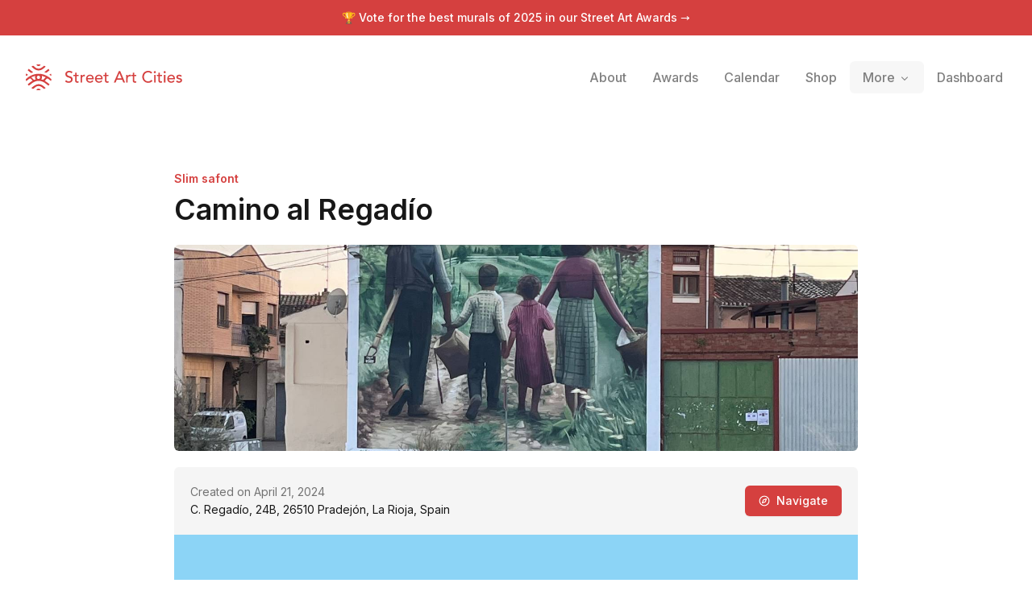

--- FILE ---
content_type: text/x-component
request_url: https://streetartcities.com/artists/slim-safont?_rsc=htemg
body_size: -37
content:
0:{"b":"eqPYTN9I5XYkbtEl1vxRK","f":[["children","artists",["artists",{"children":[["artistId","slim-safont","d"],{"children":["__PAGE__",{}]}]}],null,null,false]],"S":false}


--- FILE ---
content_type: text/x-component
request_url: https://streetartcities.com/about?_rsc=htemg
body_size: 9866
content:
1:"$Sreact.fragment"
2:I[23449,[],""]
3:I[47869,[],""]
4:I[83699,["9548","static/chunks/9548-4dc860d3f41f3a38.js","4369","static/chunks/4369-772ba94d75385bff.js","8692","static/chunks/8692-57d413011adf4472.js","8826","static/chunks/8826-06b88ae0461dce5c.js","3699","static/chunks/3699-9e109b046fe7e933.js","583","static/chunks/app/about/layout-30a8c6a337a77134.js"],"default"]
6:I[19548,["9548","static/chunks/9548-4dc860d3f41f3a38.js","4369","static/chunks/4369-772ba94d75385bff.js","3797","static/chunks/3797-042e2d9e78ddc4cb.js","7220","static/chunks/app/about/page-b335dfa6ea9f9ffa.js"],""]
8:I[46969,["9548","static/chunks/9548-4dc860d3f41f3a38.js","4369","static/chunks/4369-772ba94d75385bff.js","8692","static/chunks/8692-57d413011adf4472.js","8826","static/chunks/8826-06b88ae0461dce5c.js","3699","static/chunks/3699-9e109b046fe7e933.js","583","static/chunks/app/about/layout-30a8c6a337a77134.js"],""]
9:I[58741,["9548","static/chunks/9548-4dc860d3f41f3a38.js","7177","static/chunks/app/layout-b74eb2e4d03d685e.js"],"default"]
c:I[42056,["9548","static/chunks/9548-4dc860d3f41f3a38.js","4369","static/chunks/4369-772ba94d75385bff.js","3797","static/chunks/3797-042e2d9e78ddc4cb.js","7220","static/chunks/app/about/page-b335dfa6ea9f9ffa.js"],"default"]
e:I[38310,[],"OutletBoundary"]
10:I[38310,[],"MetadataBoundary"]
12:I[38310,[],"ViewportBoundary"]
14:I[33575,["4219","static/chunks/app/global-error-04cdafaba5e891ac.js"],"default"]
:HL["/_next/static/media/e4af272ccee01ff0-s.p.woff2","font",{"crossOrigin":"","type":"font/woff2"}]
:HL["/_next/static/css/1c141aac30e9d0e3.css","style"]
:HL["/_next/static/css/abdd6c9e87b0216a.css","style"]
5:Tdbe,M15.608,13.975 C14.825,14.07 13.938,14.53 13.686,15.648 C13.553,16.98 14.313,17.965 15.516,18.086 C16.576,18.193 17.616,17.346 17.723,16.292 C17.855,14.99 17.103,14.12 15.608,13.975 L15.608,13.975 Z M23.49,20.211 L23.49,20.229 C25.595,21.498 27.402,23.233 29.473,24.619 L28.235,26.379 C27.195,25.632 26.141,25.01 25.245,24.212 C19.595,19.177 12.38,19.153 6.742,24.167 C5.963,24.859 5.057,25.409 4.22,26.037 C3.773,26.372 3.434,26.307 3.134,25.842 C2.854,25.408 2.549,24.991 2.326,24.669 C3.682,23.599 4.96,22.555 6.276,21.563 C8.031,20.243 9.14,19.777 8.49,20.141 C8.281,20.258 6.494,17.924 6.257,17.742 C5.5,17.161 4.501,17.496 3.86,18.072 C3.016,18.83 2.107,19.515 1.214,20.217 C1.017,20.371 0.77,20.463 0.437,20.641 C0.275,19.951 0.105,19.347 0.005,18.732 C-0.025,18.544 0.077,18.261 0.219,18.128 C3.656,14.909 7.643,12.763 12.325,11.946 C18.257,10.909 23.598,12.402 28.503,15.696 C29.587,16.424 30.577,17.305 31.538,18.193 C31.739,18.379 31.669,18.913 31.637,19.278 C31.604,19.643 31.462,19.998 31.321,20.538 C30.721,20.126 30.196,19.795 29.706,19.42 C29.2668784,19.0819661 28.8472094,18.7193881 28.449,18.334 C27.634,17.551 26.807,17.07 25.745,17.953 C25.602,18.071 23.825,20.055 23.49,20.211 L23.49,20.211 Z M21.483,19.15 C22.194,18.666 24.035,16.356 24.591,16.1 C24.802,16 24.722,15.85 24.622,15.82 L19.866,14.178 C20.236,15.834 20.238,17.223 19.203,18.614 C19.927,18.724 20.604,18.904 21.246,19.137 L21.483,19.15 L21.483,19.15 Z M10.057,19.15 L10.295,19.137 C10.9564402,18.8947411 11.6405402,18.7195285 12.337,18.614 C11.302,17.223 11.304,15.834 11.674,14.178 C9.94,14.778 8.429,15.298 6.918,15.82 C6.818,15.85 6.738,16 6.95,16.1 C7.506,16.356 9.346,18.666 10.057,19.15 L10.057,19.15 Z M24.614,29.234 C24.572,29.292 24.56,29.324 24.537,29.338 C22.282,30.738 22.909,30.691 21.111,29.159 C19.531,27.813 17.905,26.763 15.734,26.845 C14.123,26.906 12.739,27.478 11.529,28.52 C11.263,28.748 11.017,28.999 10.747,29.222 C8.939,30.716 8.937,30.715 6.879,29.164 C8.774,27.846 10.495,26.279 12.506,25.334 C15.58,23.892 18.646,24.433 21.36,26.529 C22.463,27.38 23.507,28.309 24.614,29.234 L24.614,29.234 Z M6.987,2.807 C7.032,2.748 7.045,2.72 7.067,2.704 C8.934,1.359 9.117,1.362 10.79,2.902 C12.054,4.065 13.41,4.996 15.196,5.172 C17.131,5.362 18.804,4.827 20.275,3.582 C20.809,3.131 21.378,2.714 21.864,2.215 C22.439,1.621 22.986,1.653 23.604,2.095 C23.926,2.325 24.266,2.528 24.674,2.793 C23.185,3.989 21.869,5.245 20.367,6.211 C17.132,8.291 12.727,7.751 9.872,5.135 C8.976,4.315 7.98,3.603 6.987,2.807 Z M9.101,9.687 C8.296,10.019 7.618,10.339 6.911,10.567 C6.704,10.632 6.366,10.493 6.168,10.342 C4.9,9.377 3.654,8.382 2.294,7.314 L3.629,5.452 L9.1,9.687 L9.101,9.687 Z M29.385,7.27 C28.088,8.314 26.881,9.303 25.648,10.259 C25.49,10.382 25.171,10.414 24.974,10.348 C24.343,10.134 23.734,9.854 22.97,9.539 L28.126,5.513 L29.385,7.27 L29.385,7.27 Z M13.098,0.195 C14.898,-0.06 16.654,-0.085 18.451,0.237 C17.965,1.457 17.083,1.987 15.715,1.965 C14.381,1.943 13.555,1.413 13.098,0.195 L13.098,0.195 Z M13.028,31.845 C13.568,30.546 14.508,30.157 15.598,30.104 C16.798,30.045 17.833,30.417 18.538,31.741 C16.688,32.12 14.934,32.018 13.028,31.845 Z M2.736,12.9 C2.126,13.354 1.705,13.713 1.238,13.993 C1.034,14.115 0.626,14.197 0.502,14.085 C0.262,13.868 0.012,13.492 0.026,13.195 C0.054,12.628 0.263,12.069 0.447,11.299 L2.737,12.9 L2.736,12.9 Z M29.306,12.757 L31.273,11.44 C31.434,12.161 31.593,12.74 31.687,13.328 C31.765,13.818 31.292,14.136 30.864,13.875 C30.376,13.577 29.929,13.209 29.305,12.757 L29.306,12.757 Z7:T63b,M12.315 2c2.43 0 2.784.013 3.808.06 1.064.049 1.791.218 2.427.465a4.902 4.902 0 011.772 1.153 4.902 4.902 0 011.153 1.772c.247.636.416 1.363.465 2.427.048 1.067.06 1.407.06 4.123v.08c0 2.643-.012 2.987-.06 4.043-.049 1.064-.218 1.791-.465 2.427a4.902 4.902 0 01-1.153 1.772 4.902 4.902 0 01-1.772 1.153c-.636.247-1.363.416-2.427.465-1.067.048-1.407.06-4.123.06h-.08c-2.643 0-2.987-.012-4.043-.06-1.064-.049-1.791-.218-2.427-.465a4.902 4.902 0 01-1.772-1.153 4.902 4.902 0 01-1.153-1.772c-.247-.636-.416-1.363-.465-2.427-.047-1.024-.06-1.379-.06-3.808v-.63c0-2.43.013-2.784.06-3.808.049-1.064.218-1.791.465-2.427a4.902 4.902 0 011.153-1.772A4.902 4.902 0 015.45 2.525c.636-.247 1.363-.416 2.427-.465C8.901 2.013 9.256 2 11.685 2h.63zm-.081 1.802h-.468c-2.456 0-2.784.011-3.807.058-.975.045-1.504.207-1.857.344-.467.182-.8.398-1.15.748-.35.35-.566.683-.748 1.15-.137.353-.3.882-.344 1.857-.047 1.023-.058 1.351-.058 3.807v.468c0 2.456.011 2.784.058 3.807.045.975.207 1.504.344 1.857.182.466.399.8.748 1.15.35.35.683.566 1.15.748.353.137.882.3 1.857.344 1.054.048 1.37.058 4.041.058h.08c2.597 0 2.917-.01 3.96-.058.976-.045 1.505-.207 1.858-.344.466-.182.8-.398 1.15-.748.35-.35.566-.683.748-1.15.137-.353.3-.882.344-1.857.048-1.055.058-1.37.058-4.041v-.08c0-2.597-.01-2.917-.058-3.96-.045-.976-.207-1.505-.344-1.858a3.097 3.097 0 00-.748-1.15 3.098 3.098 0 00-1.15-.748c-.353-.137-.882-.3-1.857-.344-1.023-.047-1.351-.058-3.807-.058zM12 6.865a5.135 5.135 0 110 10.27 5.135 5.135 0 010-10.27zm0 1.802a3.333 3.333 0 100 6.666 3.333 3.333 0 000-6.666zm5.338-3.205a1.2 1.2 0 110 2.4 1.2 1.2 0 010-2.4z0:{"P":null,"b":"eqPYTN9I5XYkbtEl1vxRK","p":"","c":["","about"],"i":false,"f":[[["",{"children":["about",{"children":["__PAGE__",{}]}]},"$undefined","$undefined",true],["",["$","$1","c",{"children":[[["$","link","0",{"rel":"stylesheet","href":"/_next/static/css/1c141aac30e9d0e3.css","precedence":"next","crossOrigin":"$undefined","nonce":"$undefined"}],["$","link","1",{"rel":"stylesheet","href":"/_next/static/css/abdd6c9e87b0216a.css","precedence":"next","crossOrigin":"$undefined","nonce":"$undefined"}]],["$","html",null,{"lang":"en","data-sentry-component":"RootLayout","data-sentry-source-file":"layout.jsx","children":[["$","head",null,{}],["$","body",null,{"className":"__variable_f367f3 font-sans antialiased","children":[["$","div",null,{"className":"flex flex-col text-gray-900 min-h-screen leading-relaxed","children":[["$","$L2",null,{"parallelRouterKey":"children","segmentPath":["children"],"error":"$undefined","errorStyles":"$undefined","errorScripts":"$undefined","template":["$","$L3",null,{}],"templateStyles":"$undefined","templateScripts":"$undefined","notFound":[[],["$","div",null,{"className":"-mb-12","children":["$","div",null,{"className":"h-screen","children":[["$","$L4",null,{"data-sentry-element":"Header","data-sentry-source-file":"not-found.jsx"}],["$","section",null,{"className":"max-w-4xl mx-auto px-6 py-8 md:py-16 w-full","data-sentry-element":"Section","data-sentry-source-file":"not-found.jsx","children":[["$","h1",null,{"className":"mb-6 md:mb-8 font-heading text-3xl md:text-5xl font-semibold my-12","children":"Page not found"}],["$","p",null,{"className":"my-16 text-xl text-gray-500","children":"There's nothing here. You might have clicked a link that no longer exists, or found a tear in the space-time continuum."}],["$","a",null,{"href":"/","className":"font-bold mt-20 md:mt-40 block","children":"â† Go back home"}]]}]]}]}]],"forbidden":"$undefined","unauthorized":"$undefined"}],["$","footer",null,{"className":"bg-gray-900 text-gray-500 text-sm hidden-app","aria-labelledby":"footer-heading","children":[["$","h2",null,{"id":"footer-heading","className":"sr-only","children":"Footer"}],["$","div",null,{"className":"max-w-4xl mx-auto px-4 text-sm py-12","children":["$","div",null,{"className":"xl:grid xl:grid-cols-4 xl:gap-8","children":[["$","div",null,{"className":"space-y-4 xl:col-span-2 text-gray-300","children":[["$","svg",null,{"width":32,"height":32,"xmlns":"http://www.w3.org/2000/svg","viewBox":"0 0 32 32","children":["$","g",null,{"fill":"currentColor","fillRule":"nonzero","children":["$","path",null,{"d":"$5"}]}]}],["$","p",null,{"className":"text-base","children":"The world's largest urban art community."}],["$","div",null,{"className":"flex space-x-6 pt-2","children":[["$","$L6","Instagram",{"href":"https://instagram.com/streetartcities","target":"_blank","rel":"noopener noreferrer","className":"text-gray-400 hover:text-white","children":[["$","span",null,{"className":"sr-only","children":"Instagram"}],["$","svg",null,{"fill":"currentColor","viewBox":"0 0 24 24","className":"h-6 w-6","aria-hidden":"true","children":["$","path",null,{"fillRule":"evenodd","d":"$7","clipRule":"evenodd"}]}]]}],["$","$L6","Email",{"href":"mailto:support@streetartcities.com","target":"_blank","rel":"noopener noreferrer","className":"text-gray-400 hover:text-white","children":[["$","span",null,{"className":"sr-only","children":"Email"}],["$","svg",null,{"ref":"$undefined","xmlns":"http://www.w3.org/2000/svg","width":24,"height":24,"viewBox":"0 0 24 24","fill":"none","stroke":"currentColor","strokeWidth":2,"strokeLinecap":"round","strokeLinejoin":"round","className":"lucide lucide-mail h-6 w-6","aria-hidden":"true","children":[["$","path","132q7q",{"d":"m22 7-8.991 5.727a2 2 0 0 1-2.009 0L2 7"}],["$","rect","izxlao",{"x":"2","y":"4","width":"20","height":"16","rx":"2"}],"$undefined"]}]]}]]}],["$","p",null,{"className":"text-gray-500 text-xs pt-6","children":"Â© Copyright Street Art Cities B.V."}]]}],["$","div",null,{"className":"mt-12 grid grid-cols-3 gap-8 xl:mt-0 xl:col-span-2","children":[["$","div","Community",{"children":[["$","h3",null,{"className":"font-semibold text-gray-500","children":"Community"}],["$","ul",null,{"role":"list","className":"mt-4 space-y-4","children":[["$","li","Street Art Forum",{"children":["$","$L6",null,{"href":"https://streetart.community/?utm_source=sac-footer","className":"text-gray-400 hover:text-white","children":"Street Art Forum"}]}],["$","li","Street Art Awards",{"children":["$","$L6",null,{"href":"/best-of","className":"text-gray-400 hover:text-white","children":"Street Art Awards"}]}],["$","li","Join community",{"children":["$","$L6",null,{"href":"/signup","className":"text-gray-400 hover:text-white","children":"Join community"}]}],["$","li","Blog",{"children":["$","$L6",null,{"href":"https://streetartcities.substack.com","className":"text-gray-400 hover:text-white","children":"Blog"}]}],["$","li","Shop",{"children":["$","$L6",null,{"href":"/shop","className":"text-gray-400 hover:text-white","children":"Shop"}]}]]}]]}],["$","div","Content",{"children":[["$","h3",null,{"className":"font-semibold text-gray-500","children":"Content"}],["$","ul",null,{"role":"list","className":"mt-4 space-y-4","children":[["$","li","Browse cities",{"children":["$","$L6",null,{"href":"/cities","className":"text-gray-400 hover:text-white","children":"Browse cities"}]}],["$","li","Upcoming events",{"children":["$","$L6",null,{"href":"/events","className":"text-gray-400 hover:text-white","children":"Upcoming events"}]}],["$","li","Guides",{"children":["$","$L6",null,{"href":"/guides","className":"text-gray-400 hover:text-white","children":"Guides"}]}],["$","li","Daily artwork",{"children":["$","$L6",null,{"href":"/artwork-of-the-day","className":"text-gray-400 hover:text-white","children":"Daily artwork"}]}],["$","li","Open data",{"children":["$","$L6",null,{"href":"/open-data","className":"text-gray-400 hover:text-white","children":"Open data"}]}],["$","li","RSS feed",{"children":["$","$L6",null,{"href":"https://streetartcities.com/data/feed/world-rss.xml","className":"text-gray-400 hover:text-white","children":"RSS feed"}]}]]}]]}],["$","div","Company",{"children":[["$","h3",null,{"className":"font-semibold text-gray-500","children":"Company"}],["$","ul",null,{"role":"list","className":"mt-4 space-y-4","children":[["$","li","About us",{"children":["$","$L6",null,{"href":"/about","className":"text-gray-400 hover:text-white","children":"About us"}]}],["$","li","Products",{"children":["$","$L6",null,{"href":"/about/products","className":"text-gray-400 hover:text-white","children":"Products"}]}],["$","li","Map platform",{"children":["$","$L6",null,{"href":"/about/platform","className":"text-gray-400 hover:text-white","children":"Map platform"}]}],["$","li","Legal",{"children":["$","$L6",null,{"href":"/legal/acceptable-use/","className":"text-gray-400 hover:text-white","children":"Legal"}]}]]}]]}]]}]]}]}]]}]]}],["$","$L8",null,{"id":"powered-by","strategy":"beforeInteractive","data-sentry-element":"Script","data-sentry-source-file":"layout.jsx","children":"console.info(`â„¹ï¸ Powered by the Street Art Cities Platform\n\nInterested in how it's built? https://streetartcities.com/about/platform`);"}],["$","$L8",null,{"src":"https://www.googletagmanager.com/gtag/js?id=G-YP81RXRBEZ","strategy":"afterInteractive","data-sentry-element":"Script","data-sentry-source-file":"layout.jsx"}],["$","$L8",null,{"id":"google-analytics","strategy":"afterInteractive","data-sentry-element":"Script","data-sentry-source-file":"layout.jsx","children":"\n          window.dataLayer = window.dataLayer || [];\n          function gtag(){window.dataLayer.push(arguments);}\n          gtag('js', new Date());\n\n          gtag('config', 'G-YP81RXRBEZ');\n        "}],["$","$L8",null,{"id":"localhost-support","strategy":"afterInteractive","data-sentry-element":"Script","data-sentry-source-file":"layout.jsx","children":"\n          if (location.search.indexOf('localhost=1') >= 0) {\n            localStorage.useLocalHost = '1';\n            location.href = '/';\n          }\n        "}],["$","$L8",null,{"src":"https://analytics.ahrefs.com/analytics.js","data-key":"YJUEAEd/7ogLzbOaSWPVPQ","strategy":"afterInteractive","data-sentry-element":"Script","data-sentry-source-file":"layout.jsx"}],["$","$L9",null,{"data-sentry-element":"Mixpanel","data-sentry-source-file":"layout.jsx"}]]}]]}]]}],{"children":["about",["$","$1","c",{"children":[null,"$La"]}],{"children":["__PAGE__",["$","$1","c",{"children":[[["$","section",null,{"className":"max-w-4xl mx-auto px-6 py-8 md:py-16 w-full","data-sentry-element":"Section","data-sentry-source-file":"page.jsx","children":[["$","img",null,{"src":"/images/about/about-home.jpg","alt":"The Street Art Cities app","className":"rounded-lg mb-12 -mx-0.5 w-full block"}],["$","div",null,{"className":"prose prose-lg max-w-none","children":[["$","p",null,{"children":"Street Art Cities started in 2016 as a small attempt to create an online map to help out two street art 'hunters' to share their pictures of street art in their cities. A year after launching the website, we decided to open up the platform for any other hunters that possibly might be interested."}],["$","p",null,{"children":"Today, we're live in over 2500 cities around the world, with a community of thousands of hunters, artists, city representatives and street art lovers."}]]}]]}],["$","div",null,{"className":"bg-slate-100","children":["$","section",null,{"className":"max-w-4xl mx-auto px-6 py-8 md:py-16 w-full","data-sentry-element":"Section","data-sentry-source-file":"page.jsx","children":["$","div",null,{"className":"grid md:grid-cols-2 gap-10 md:gap-24","children":[["$","div",null,{"className":"prose","children":[["$","h2",null,{"className":"font-heading","children":"How our community works"}],["$","p",null,{"children":[["$","strong",null,{"children":"Hunters"}]," are at the core of our community. That's what we call the community members that sign up to put their city's artworks on the map."]}],["$","p",null,{"children":["But that's not where it stops. We also provide dedicated street art tools to ",["$","strong",null,{"children":"artists"}]," to help them promote their work and connect with their fans."]}],["$","p",null,{"children":["For ",["$","strong",null,{"children":"municipalities"}],", we help them to put their city on the map and promote their street art scene. Together, these groups all contribute to the global street art community that we're building."]}],["$","$L6",null,{"href":"/signup","data-sentry-element":"Button","data-sentry-source-file":"page.jsx","children":"Become a hunter","className":"inline-flex justify-center items-center border font-medium rounded-md focus:outline-none focus:ring-2 focus:ring-offset-2 focus:ring-red-400 transition cursor-pointer px-4 py-2 text-sm text-red-500 hover:text-red-600 border-red-500 hover:border-red-600 mt-7 no-underline"}]]}],["$","img",null,{"src":"/images/about/community.png","alt":"Sections of our community","className":"rounded-lg md:mt-10"}]]}]}]}],["$","section",null,{"className":"max-w-4xl mx-auto px-6 py-8 md:py-16 w-full","data-sentry-element":"Section","data-sentry-source-file":"page.jsx","children":[["$","div",null,{"className":"prose max-w-none","children":[["$","h2",null,{"className":"font-heading","children":"How it's governed"}],["$","p",null,{"children":["Our community is what makes Street Art Cities, but we also need to make sure we earn money to keep the platform running, and to keep our team happy and healthy. That's why we have a few rules in place to make sure everyone is on the same page, as well as a system of roles in our community to make sure that everyone has a say in how the platform is run."," ",["$","a",null,{"href":"https://streetart.community/t/1869","children":"Learn more about the roles in our community"}],"."]}]]}],["$","div",null,{"className":"md:flex gap-8 mt-14","children":["$Lb",["$","div",null,{"className":"md:w-[30%] flex flex-col flex-1 justify-between gap-6 md:gap-10","children":[["$","$Lc",null,{"data":[{"identifier":"ts","team":"Core team","title":"Thomas Schoffelen","role":"Engineering","instagram":"tschoffelen","id":"4c57d38f-a482-45ab-9e68-79f12694e0d9","avatar":"/images/team/ts.jpg"},{"identifier":"bt","team":"Core team","title":"Bart Temme","role":"Business","instagram":"bart_temme","id":"51818945-d8b2-4575-a92e-d6de02ec4170","avatar":"/images/team/bt.jpg"},{"identifier":"tm","team":"Core team","title":"Tim Marschang","role":"Community","instagram":"streetartantwerp","id":"66e9e48e-8d4c-4e20-9d6e-c86f5e9142ba","avatar":"/images/team/tm.jpg"},{"identifier":"nah","team":"Core team","title":"Noa Heutz","role":"Engineering","instagram":"noa_heutz","id":"b6410c56-efc8-48e1-aae6-76ee4cb6d95a","avatar":"/images/team/nah.jpg"}],"className":"text-red-500","title":"Core crew"}],["$","$Lc",null,{"data":[{"identifier":"pedro","team":"Advisory board","title":"Pedro Soares Neves","role":"University of Lisbon","avatar":"/images/team/pedro.jpg"},{"identifier":"nn","team":"Advisory board","title":"Nick Nijenhuis","role":"Tech","avatarInitials":"NN","id":"b44d0de8-a279-4076-aafa-0ec57d323ce3"},{"identifier":"ar","team":"Advisory board","title":"Ana Ramalho","role":"Legal","avatar":"/images/team/ar.jpg"},{"identifier":"does","team":"Advisory board","title":"Does","role":"Artist","avatar":"/images/team/does.jpg"},{"identifier":"af","team":"Advisory board","title":"Ahsan Fazal","role":"Tech","avatar":"/images/team/af.jpg"},{"identifier":"ms","team":"Advisory board","title":"Malene Sabinsky","role":"Product","avatar":"/images/team/ms.jpg"}],"className":"$undefined","title":"Advisors"}]]}]]}]]}],["$","div",null,{"className":"bg-slate-100","children":["$","section",null,{"className":"max-w-4xl mx-auto px-6 py-8 md:py-16 w-full","data-sentry-element":"Section","data-sentry-source-file":"page.jsx","children":[["$","div",null,{"className":"prose text-center max-w-none","children":["$","h2",null,{"className":"font-heading","children":"The community in numbers"}]}],"$Ld"]}]}],["$","section",null,{"className":"max-w-4xl mx-auto px-6 py-8 md:py-16 w-full","data-sentry-element":"Section","data-sentry-source-file":"page.jsx","children":[["$","div",null,{"className":"prose max-w-none","children":[["$","h2",null,{"className":"font-heading","children":"Media partners"}],["$","p",null,{"children":"We love working together with media partners to promote street art culture! Thanks to our partners, we can reach a wider audience and share the stories of street artists and their work."}]]}],["$","div",null,{"className":"grid grid-cols-1 md:grid-cols-2 lg:grid-cols-3 gap-5 mt-8","children":[["$","div",null,{"className":"border border-gray-200 p-5 px-6 rounded-md","children":[["$","p",null,{"className":"font-medium mb-1","children":["$","a",null,{"href":"https://www.blocal-travel.com/","className":"text-red-500","target":"_blank","rel":"noopener noreferrer","children":"BLocal"}]}],["$","p",null,{"className":"prose prose-sm","children":"An online editorial project dedicated to travel and street art by Giulia."}]]}],["$","div",null,{"className":"border border-gray-200 p-5 px-6 rounded-md","children":[["$","p",null,{"className":"font-medium mb-1","children":["$","a",null,{"href":"http://www.urbancreativity.org/","className":"text-red-500","target":"_blank","rel":"noopener noreferrer","children":"Urban Creativity Conference"}]}],["$","p",null,{"className":"prose prose-sm","children":"An annual conference for researchers that aims to share knowledge about urban creativity related practices."}]]}],["$","div",null,{"className":"border border-gray-200 p-5 px-6 rounded-md","children":[["$","p",null,{"className":"font-medium mb-1","children":["$","a",null,{"href":"https://www.graffitiartmagazine.com/","className":"text-red-500","target":"_blank","rel":"noopener noreferrer","children":"Graffiti Art Magazine"}]}],["$","p",null,{"className":"prose prose-sm","children":"A leading and bimonthly magazine exclusively dedicated to Urban Contemporary Art distributed throughout 15 countries."}]]}],["$","div",null,{"className":"border border-gray-200 p-5 px-6 rounded-md","children":[["$","p",null,{"className":"font-medium mb-1","children":["$","a",null,{"href":"https://www.isupportstreetart.com/","className":"text-red-500","target":"_blank","rel":"noopener noreferrer","children":"I support Street Art"}]}],["$","p",null,{"className":"prose prose-sm","children":"Daily updates on the latest walls, interviews with the coolest artists, and a ton of street art related blog content."}]]}],["$","div",null,{"className":"border border-gray-200 p-5 px-6 rounded-md","children":[["$","p",null,{"className":"font-medium mb-1","children":["$","a",null,{"href":"https://inspiringcity.com/","className":"text-red-500","target":"_blank","rel":"noopener noreferrer","children":"Inspiring City"}]}],["$","p",null,{"className":"prose prose-sm","children":"A street art focused blog featuring some of the best murals, graffiti art and street artists from London across the UK."}]]}]]}]]}]],null,["$","$Le",null,{"children":"$Lf"}]]}],{},null,false]},null,false]},null,false],["$","$1","h",{"children":[null,["$","$1","yq-dUo1bmwlesB_50K_GO",{"children":[["$","$L10",null,{"children":"$L11"}],["$","$L12",null,{"children":"$L13"}],["$","meta",null,{"name":"next-size-adjust","content":""}]]}]]}],false]],"m":"$undefined","G":["$14",[]],"s":false,"S":true}
15:I[92194,["9548","static/chunks/9548-4dc860d3f41f3a38.js","4369","static/chunks/4369-772ba94d75385bff.js","8692","static/chunks/8692-57d413011adf4472.js","8826","static/chunks/8826-06b88ae0461dce5c.js","3699","static/chunks/3699-9e109b046fe7e933.js","583","static/chunks/app/about/layout-30a8c6a337a77134.js"],"default"]
a:[["$","div",null,{"className":"flex flex-col font-sans antialiased text-gray-900 min-h-screen leading-relaxed ","children":[["$","$L4",null,{"data-sentry-element":"Header","data-sentry-source-file":"layout.jsx"}],["$","section",null,{"className":"max-w-4xl mx-auto px-6 py-8 md:py-16 w-full pb-0 md:pb-0","id":"about-header","data-sentry-element":"Section","data-sentry-source-file":"layout.jsx","children":[["$","h2",null,{"data-sentry-element":"Title","data-sentry-source-file":"layout.jsx","className":"text-xl font-heading font-semibold mb-4 md:text-3xl text-center max-w-xl mx-auto md:my-6 md:mt-10 lg:text-5xl lg:leading-[3.85rem] lg:max-w-3xl","children":"The global community for street artists and street art addicts."}],["$","div",null,{"className":"flex justify-center","children":["$","div",null,{"className":"inline-flex h-9 items-center justify-center rounded-lg bg-slate-100 p-1 text-slate-500","children":[["$","$L15",null,{"href":"/about","className":"inline-flex items-center justify-center whitespace-nowrap rounded-md px-3 py-1 text-sm font-medium ring-offset-white transition-all focus-visible:outline-none focus-visible:ring-2 focus-visible:ring-ring focus-visible:ring-offset-2 disabled:pointer-events-none disabled:opacity-50","activeClassName":"bg-white text-slate-800 shadow","data-sentry-element":"NavLink","data-sentry-component":"NavTabLink","data-sentry-source-file":"layout.jsx","children":"Hunters"}],["$","$L15",null,{"href":"/about/partners","className":"inline-flex items-center justify-center whitespace-nowrap rounded-md px-3 py-1 text-sm font-medium ring-offset-white transition-all focus-visible:outline-none focus-visible:ring-2 focus-visible:ring-ring focus-visible:ring-offset-2 disabled:pointer-events-none disabled:opacity-50","activeClassName":"bg-white text-slate-800 shadow","data-sentry-element":"NavLink","data-sentry-component":"NavTabLink","data-sentry-source-file":"layout.jsx","children":"Partners"}],["$","$L15",null,{"href":"/about/platform","className":"inline-flex items-center justify-center whitespace-nowrap rounded-md px-3 py-1 text-sm font-medium ring-offset-white transition-all focus-visible:outline-none focus-visible:ring-2 focus-visible:ring-ring focus-visible:ring-offset-2 disabled:pointer-events-none disabled:opacity-50","activeClassName":"bg-white text-slate-800 shadow","data-sentry-element":"NavLink","data-sentry-component":"NavTabLink","data-sentry-source-file":"layout.jsx","children":"Platform"}]]}]}]]}],["$","$L2",null,{"parallelRouterKey":"children","segmentPath":["children","about","children"],"error":"$undefined","errorStyles":"$undefined","errorScripts":"$undefined","template":["$","$L3",null,{}],"templateStyles":"$undefined","templateScripts":"$undefined","notFound":"$undefined","forbidden":"$undefined","unauthorized":"$undefined"}]]}],["$","$L8",null,{"src":"https://www.googletagmanager.com/gtag/js?id=G-YP81RXRBEZ","strategy":"afterInteractive"}],["$","$L8",null,{"id":"google-analytics","strategy":"afterInteractive","children":"\n          window.dataLayer = window.dataLayer || [];\n          function gtag(){window.dataLayer.push(arguments);}\n          gtag('js', new Date());\n\n          gtag('config', 'G-YP81RXRBEZ');\n        "}],false]
13:[["$","meta","0",{"name":"viewport","content":"width=device-width, initial-scale=1"}],["$","meta","1",{"name":"theme-color","content":"#d5403f"}]]
11:[["$","meta","0",{"charSet":"utf-8"}],["$","title","1",{"children":"Community - Street Art Cities"}],["$","meta","2",{"name":"description","content":"The global community for street artists and street art addicts."}],["$","meta","3",{"name":"keywords","content":"street art, streetart, street art cities, sac, graffiti, murals, artworks, artists, ,tours, routes"}],["$","meta","4",{"name":"apple-itunes-app","content":"app-id=1161541872"}],["$","meta","5",{"property":"al:ios:app_store_id","content":"1161541872"}]]
f:null
b:["$","$Lc",null,{"data":[{"avatar":"https://streetartcities.com/media/3/386f9058-9f80-40bd-9c8d-6be0e393065b/512.jpg","id":"0df6de15-69c4-45a7-ab50-82b42c2fe34c","team":"country-managers","title":"Street Art Czechia","role":"country-manager","countries":["CZ"]},{"avatar":"https://streetart.media/3/39875c06-f460-4fbc-9aa9-ee3322fa02c3/512.jpg","id":"62c4621c-c09b-4063-ac84-57160a8d1b6a","team":"country-managers","title":"Stef","role":"country-manager","countries":["US"]},{"avatar":"https://media.streetartcities.com/5/5e55057c-dd83-415d-aa26-12a172319bd4/orig.png","id":"ddf6637b-7b03-4078-b84a-e88318d15d1d","team":"country-managers","title":"ArtyMalione","role":"country-manager","countries":["JP"]},{"avatar":"https://streetartcities.com/media/7/7b5b44b1-d49a-4762-9483-da6a9afd47f4/orig.jpg","id":"88b48c4f-72c8-4331-8bb2-be038fa0fe49","team":"country-managers","title":"Anita","role":"country-manager","countries":["PT"]},{"avatar":"https://streetartcities.com/media/7/7cc54f1e-99dc-4999-98dc-8509720ebc5d/orig.jpg","id":"5c4aca86-0978-4a7a-9fd6-80a7dc17f686","team":"country-managers","title":"Andrew Haysom","role":"country-manager","countries":["AU"]},{"avatar":"https://streetartcities.com/media/0/041a77dd-3fc6-4ce7-af50-986166243def/orig.jpg","id":"c4d83141-dc19-4b74-9891-593b93d1d91f","team":"country-managers","title":"Inspiring City","role":"country-manager","countries":["GB"]},{"avatar":"https://streetartcities.com/media/8/8ef018e1-95c8-40cc-9cb5-2046a7f63ea8/orig.jpg","id":"0ae907bb-de27-48e8-9f13-da1848907a6f","team":"country-managers","title":"Isabelle Virot","role":"country-manager","countries":["FR"]},{"avatar":"https://streetartcities.com/media/c/c5cfaf20-3f2a-479e-b616-e94b5a24611b/orig.jpg","id":"f6e3afc9-fc82-4bd9-b118-ee6144f8311f","team":"country-managers","title":"Erwin Tommissen","role":"country-manager","countries":["BE"]},{"avatar":"https://streetartcities.com/media/6/6c5abf7e-8961-407b-8697-412b219badd7/orig.jpg","id":"65791471-d2d9-4129-92b2-a5da06d5476a","team":"country-managers","title":"Serena Remy","role":"country-manager","countries":["US"]},{"avatar":"https://streetartcities.com/media/8/8901ec0c-33a4-49ab-991c-59211eaf3af6/512.jpg","id":"48631ca6-1203-4119-9f79-9353aa3745e0","team":"country-managers","title":"MjosÃ© Rivas","role":"country-manager","countries":["ES"]},{"avatar":"https://streetartcities.com/media/b/b6060aaf-fe9b-47fc-8003-9a77c300f102/orig.jpg","id":"c1ca2ff5-d5de-40c5-90c9-dad42945ba86","team":"country-managers","title":"Angie","role":"country-manager","countries":["CA","US"]},{"avatar":"https://streetartcities.com/media/4/42323d4f-e9e7-47eb-84ab-1675090c544c/orig.jpg","id":"5b05b81b-4acd-4ff5-99ea-86c884a4745d","team":"country-managers","title":"Rian Nijssen","role":"country-manager","countries":["NL"]},{"avatar":"https://streetartcities.com/media/5/5e422ace-ecd7-4210-856d-e74962f62842/orig.jpg","id":"5ca330da-7fd9-44a1-b610-c7b4899648d4","team":"country-managers","title":"GatvÄ—s meno galerija - Kristina ","role":"country-manager","countries":["LT"]},{"avatar":"https://streetartcities.com/media/a/af7653fe-d8a7-4ac6-a5e6-3c16ed64e57e/orig.jpg","id":"8142bfaa-0671-49b8-adf2-25eac71e3cde","team":"country-managers","title":"Edwin Muller","role":"country-manager","countries":["NL"]}],"className":"mb-6 md:mb-0 md:w-2/3 text-[#4ba3e3]","title":"Country managers"}]
d:["$","div",null,{"className":"flex flex-wrap items-center justify-center gap-4 mt-6 text-center","children":[["$","div","artworks",{"className":"flex-shrink-0 w-[40%] md:w-[240px] flex flex-col bg-white rounded-md py-5 px-6","children":[["$","div",null,{"className":"order-2 font-medium text-gray-400","children":"artworks"}],["$","div",null,{"className":"font-heading order-1 text-2xl md:text-3xl font-extrabold","children":"89,630"}]]}],["$","div","cities",{"className":"flex-shrink-0 w-[40%] md:w-[240px] flex flex-col bg-white rounded-md py-5 px-6","children":[["$","div",null,{"className":"order-2 font-medium text-gray-400","children":"cities"}],["$","div",null,{"className":"font-heading order-1 text-2xl md:text-3xl font-extrabold","children":"2,857"}]]}],["$","div","countries",{"className":"flex-shrink-0 w-[40%] md:w-[240px] flex flex-col bg-white rounded-md py-5 px-6","children":[["$","div",null,{"className":"order-2 font-medium text-gray-400","children":"countries"}],["$","div",null,{"className":"font-heading order-1 text-2xl md:text-3xl font-extrabold","children":"125"}]]}],["$","div","hunters",{"className":"flex-shrink-0 w-[40%] md:w-[240px] flex flex-col bg-white rounded-md py-5 px-6","children":[["$","div",null,{"className":"order-2 font-medium text-gray-400","children":"hunters"}],["$","div",null,{"className":"font-heading order-1 text-2xl md:text-3xl font-extrabold","children":"1,475"}]]}],["$","div","verified artists",{"className":"flex-shrink-0 w-[40%] md:w-[240px] flex flex-col bg-white rounded-md py-5 px-6","children":[["$","div",null,{"className":"order-2 font-medium text-gray-400","children":"verified artists"}],["$","div",null,{"className":"font-heading order-1 text-2xl md:text-3xl font-extrabold","children":"792"}]]}]]}]


--- FILE ---
content_type: application/javascript; charset=utf-8
request_url: https://streetartcities.com/_next/static/chunks/app/shop/page-658a2283f687398e.js
body_size: 348
content:
!function(){try{var e="undefined"!=typeof window?window:"undefined"!=typeof global?global:"undefined"!=typeof self?self:{},d=(new e.Error).stack;d&&(e._sentryDebugIds=e._sentryDebugIds||{},e._sentryDebugIds[d]="9acddd95-4246-40e5-a13a-604d2cf850fa",e._sentryDebugIdIdentifier="sentry-dbid-9acddd95-4246-40e5-a13a-604d2cf850fa")}catch(e){}}(),(self.webpackChunk_N_E=self.webpackChunk_N_E||[]).push([[2052,3958,4345,4895,7006],{19028:(e,d,n)=>{Promise.resolve().then(n.bind(n,83699))}},e=>{var d=d=>e(e.s=d);e.O(0,[9548,4369,8692,8826,3699,4850,8441,6437,7358],()=>d(19028)),_N_E=e.O()}]);